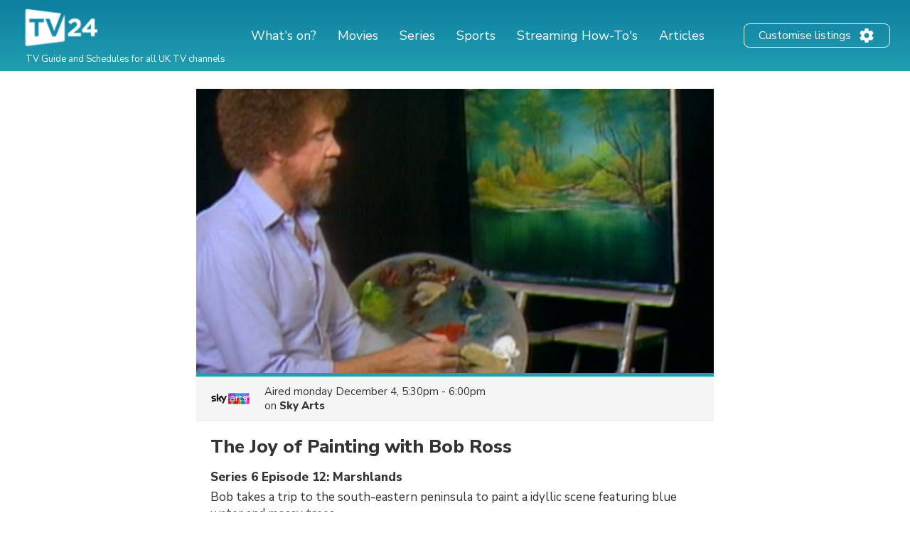

--- FILE ---
content_type: text/html; charset=utf-8
request_url: https://www.google.com/recaptcha/api2/aframe
body_size: 268
content:
<!DOCTYPE HTML><html><head><meta http-equiv="content-type" content="text/html; charset=UTF-8"></head><body><script nonce="1mcXK5ImZ0lFVCAEsLD-gw">/** Anti-fraud and anti-abuse applications only. See google.com/recaptcha */ try{var clients={'sodar':'https://pagead2.googlesyndication.com/pagead/sodar?'};window.addEventListener("message",function(a){try{if(a.source===window.parent){var b=JSON.parse(a.data);var c=clients[b['id']];if(c){var d=document.createElement('img');d.src=c+b['params']+'&rc='+(localStorage.getItem("rc::a")?sessionStorage.getItem("rc::b"):"");window.document.body.appendChild(d);sessionStorage.setItem("rc::e",parseInt(sessionStorage.getItem("rc::e")||0)+1);localStorage.setItem("rc::h",'1768659475024');}}}catch(b){}});window.parent.postMessage("_grecaptcha_ready", "*");}catch(b){}</script></body></html>

--- FILE ---
content_type: application/javascript; charset=utf-8
request_url: https://fundingchoicesmessages.google.com/f/AGSKWxVpG0ghApF4ENQ-gdCJwY8nmSV2l7hssCEpl6cL66AgK8LDjGetvStkYzZJvYe03_VDveg7OMQ0vDFu7cEeo96DrVCmpT5HR2mlpD2aewV7-3hLcCXvJAOS6LKxZGI2GfBMFh3Qop4DVHXc5C4Ekmj4-ASsZalmTE5H-KdjJi_G9d1kent_clpvCMxH/_/cpm160._468x80__936x60.-cpm-ad..ads.zones.
body_size: -1292
content:
window['197d69f2-4f0d-4a85-a1a1-69e82536284a'] = true;